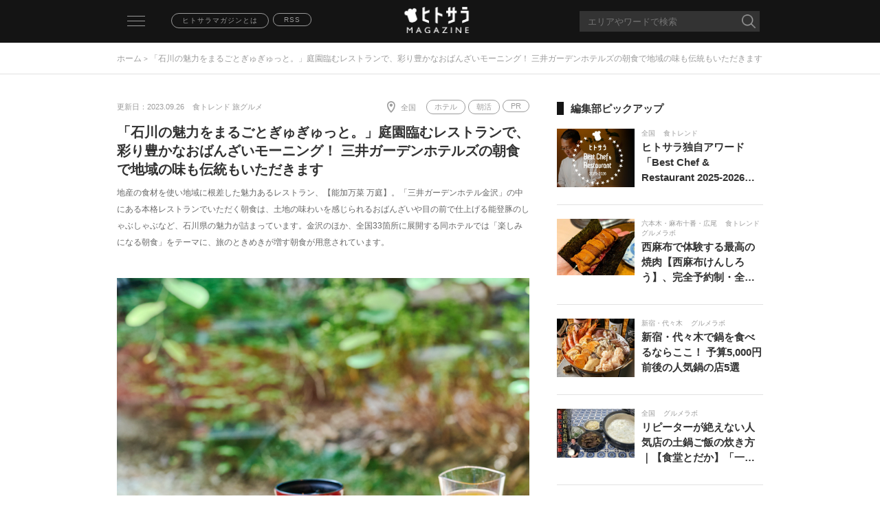

--- FILE ---
content_type: text/html; charset=utf-8
request_url: https://magazine.hitosara.com/article/1588/
body_size: 15365
content:
<!DOCTYPE html>
<html xmlns="http://www.w3.org/1999/xhtml" xml:lang="ja" lang="ja" xmlns:og="http://ogp.me/ns#" xmlns:mixi="http://mixi-platform.com/ns#" xmlns:fb="http://www.facebook.com/2008/fbml">
<head>
<meta name="viewport" content="width=device-width, user-scalable=no, initial-scale=1, maximum-scale=1">
<meta http-equiv="content-language" content="ja">
<meta http-equiv="Content-Type" content="text/html; charset=utf-8">
<meta http-equiv="Content-Style-Type" content="text/css">
<meta http-equiv="Content-Script-Type" content="text/javascript">

<!-- Google Tag Manager -->
<script>
(function(w,d,s,l,i){w[l]=w[l]||[];w[l].push({'gtm.start': new Date().getTime(),event:'gtm.js'});var f=d.getElementsByTagName(s)[0], j=d.createElement(s),dl=l!='dataLayer'?'&l='+l:'';j.async=true;j.src= 'https://www.googletagmanager.com/gtm.js?id='+i+dl;f.parentNode.insertBefore(j,f); })(window,document,'script','dataLayer','GTM-TC28D52');
</script>
<!-- End Google Tag Manager -->

<!-- OG META -->
<meta property="og:title" content="「石川の魅力をまるごとぎゅぎゅっと。」庭園臨むレストランで、彩り豊かなおばんざいモーニング！ 三井ガーデンホテルズの朝食で地域の味も伝統もいただきます　│　ヒトサラマガジン">
<meta property="og:type" content="article">
<meta property="og:url" content="https://magazine.hitosara.com/article/1588/">
<meta property="og:image" content="https://magazine.hitosara.com/image/1588/MM_1588.jpg">
<meta property="og:site_name" content="ヒトサラマガジン">
<meta property="og:description" content="地産の食材を使い地域に根差した魅力あるレストラン、【能加万菜 万庭】。「三井ガーデンホテル金沢」の中にある本格レストランでいただく朝食は、土地の味わいを感じられるおばんざいや目の前で仕上げる能登豚のしゃぶしゃぶなど、石川県の魅力が詰まっています。金沢のほか、全国33箇所に展開する同ホテルでは「楽しみになる朝食」をテーマに、旅のときめきが増す朝食が用意されています。">
<!-- FB META -->
<meta property="fb:admins" content="100002116312383">
<!-- TW META -->
<meta name="twitter:card" content="summary_large_image">
<meta name="twitter:site" content="@hitosara_mag">

<title>「石川の魅力をまるごとぎゅぎゅっと。」庭園臨むレストランで、彩り豊かなおばんざいモーニング！ 三井ガーデンホテルズの朝食で地域の味も伝統もいただきます　│　ヒトサラマガジン</title>
<meta name="description" content="地産の食材を使い地域に根差した魅力あるレストラン、【能加万菜 万庭】。「三井ガーデンホテル金沢」の中にある本格レストランでいただく朝食は、土地の味わいを感じられるおばんざいや目の前で仕上げる能登豚のしゃぶしゃぶなど、石川県の魅力が詰まっています。金沢のほか、全国33箇所に展開する同ホテルでは「楽しみになる朝食」をテーマに、旅のときめきが増す朝食が用意されています。">
<meta name="keywords" content="三井,ガーデンホテル,楽しみになる朝食,金沢,福岡中州,福岡祇園,名古屋プレミア">
<meta name="format-detection" content="telephone=no,address=no,email=no">
<link rel="alternate" type="application/rss+xml" href="https://magazine.hitosara.com/rss/rss.xml" title="ヒトサラマガジン RSS フィード">
<link rel="canonical" href="https://magazine.hitosara.com/article/1588/">
<link rel="apple-touch-icon" href="https://hitosara.com/gg/static/img/fb/magazine_favicon.png">
<link rel="stylesheet" type="text/css" href="/css/base.css">
<link rel="stylesheet" type="text/css" href="/css/import.css">
<link rel="stylesheet" type="text/css" href="/css/calendar/calendar.css">
<link rel="stylesheet" type="text/css" href="/css/calendar/reserveCalendar.css">
<script src="/js/import.js"></script>
<script src="/js/common.js"></script>
<script>
  (function(i,s,o,g,r,a,m){i['GoogleAnalyticsObject']=r;i[r]=i[r]||function(){
  (i[r].q=i[r].q||[]).push(arguments)},i[r].l=1*new Date();a=s.createElement(o),
  m=s.getElementsByTagName(o)[0];a.async=1;a.src=g;m.parentNode.insertBefore(a,m)
  })(window,document,'script','https://www.google-analytics.com/analytics.js','ga');

  ga('create', 'UA-78736625-1', 'auto');
  ga('send', 'pageview');

</script>

<!-- WEBPUSH -->
<script src="https://cdn.qgraph.io/dist/aiqua-wp.js"></script>
<script>AIQUA.init({appId:'aea8ae6d2726fa62bd52',timeout:5000});</script>
<script type="text/javascript">!function(q,g,r,a,p,h,js){if(q.qg)return;js=q.qg=function(){js.callmethod ? js.callmethod.call(js,arguments) : js.queue.push(arguments);};js.queue=[];p=g.createElement(r);p.async=!0;p.src=a;h=g.getElementsByTagName(r)[0];h.parentNode.insertBefore(p,h);}(window,document,'script','//cdn.qgr.ph/qgraph.aea8ae6d2726fa62bd52.js');</script>
<!-- /WEBPUSH -->

<!-- Begin Mieruca Embed Code -->
<script type="text/javascript" id="mierucajs">
  window.__fid = window.__fid || [];__fid.push([224403513]);
  (function() {
  function mieruca(){if(typeof window.__fjsld != "undefined") return; window.__fjsld = 1; var fjs = document.createElement('script'); fjs.type = 'text/javascript'; fjs.async = true; fjs.id = "fjssync"; var timestamp = new Date;fjs.src = ('https:' == document.location.protocol ? 'https' : 'http') + '://hm.mieru-ca.com/service/js/mieruca-hm.js?v='+ timestamp.getTime(); var x = document.getElementsByTagName('script')[0]; x.parentNode.insertBefore(fjs, x); };
  setTimeout(mieruca, 500); document.readyState != "complete" ? (window.attachEvent ? window.attachEvent("onload", mieruca) : window.addEventListener("load", mieruca, false)) : mieruca();
  })();
</script>
<!-- End Mieruca Embed Code -->


<script src="https://assets.adobedtm.com/d06635068d69/62a49dcfccb8/launch-2236de3a8f01.min.js"></script>
</head>
<body id="top" class="drawer drawer--left">

<!-- Google Tag Manager (noscript) -->
<noscript><iframe src="https://www.googletagmanager.com/ns.html?id=GTM-TC28D52" height="0" width="0" style="display:none;visibility:hidden"></iframe></noscript>
<!-- End Google Tag Manager (noscript) -->

<div class="header simple">
	<div class="fix">
		<div class="hamburger_wrap">
	<header role="banner">
		<button type="button" class="drawer-toggle drawer-hamburger">
			<span class="sr-only">toggle navigation</span>
			<span class="drawer-hamburger-icon"></span>
		</button>
		<nav class="drawer-nav" role="navigation">
			<ul class="drawer-menu">
				<li><a class="drawer-brand" href="#">カテゴリ一覧</a></li>
				<li><a class="drawer-menu-item" href="/">新着</a></li>
				<li><a class="drawer-menu-item" href="/trend/">食トレンド</a></li>
				<li><a class="drawer-menu-item" href="/health/">健康美食</a></li>
				<li><a class="drawer-menu-item" href="/scene/">デート・会食</a></li>
				<li><a class="drawer-menu-item" href="/travel/">旅グルメ</a></li>
				<li><a class="drawer-menu-item" href="/labo/">グルメラボ</a></li>
				<li><a class="drawer-menu-item" href="/series/">連載</a></li>
				<div class="drawer-menu2">
					<li><a class="drawer-menu-item" href="/about/">ヒトサラマガジンとは</a></li> 
					<li><a class="drawer-menu-item" href="/rss/rss.xml">RSS</a></li>
					<li><a class="drawer-menu-item" href="https://hitosara.com"><img src="/img/bnr.png"></a></li>
				</div>
			</ul>
		</nav>
	</header>
</div>
		<a href="/about/" class="about">ヒトサラマガジンとは</a> 
		<a href="/rss/rss.xml" class="rss">RSS</a>
		<a href="/" class="logo"><img src="/img/logo.png"></a>
		<div class="freeword_outer">
			<form  name="form_freeword" class="search hidden" action="/search/" method="post">
				<div class="freeword_box">
					<input type="text" value="" name="word" value="" placeholder="エリアやワードで検索" maxlength="100" autocomplete="off">
					<div class="suggest_list">
						<p class="caption">エリア</p>
						<ul class="area_elements">
							<li><a href="/area/zenkoku/">全国</a></li>
							<li><a href="/area/tokyo/">東京都</a></li>
							<li><a href="/area/oversea/">海外</a></li>
						</ul>
						<p class="caption">タグ</p>
						<ul class="tag_elements">
							<li><a href="/tags/デート/">デート</a></li>
							<li><a href="/tags/まとめ/">まとめ</a></li>
							<li><a href="/tags/新店/">新店</a></li>
						</ul>
					</div>
					<input type="image" src="/img/icn_search.png" alt="検索">
				</div>
			</form>
			<div class="suggest_overlay"></div>
		</div>

	</div>
	<div class="bg_navi">
		<div class="navi">
			<a href="/">ホーム</a> > <span>「石川の魅力をまるごとぎゅぎゅっと。」庭園臨むレストランで、彩り豊かなおばんざいモーニング！ 三井ガーデンホテルズの朝食で地域の味も伝統もいただきます</span>		</div>
	</div>
</div><div class="contents">
	<div class="main">
		<div class="article">
			<div class="tag">
				<p class="date">更新日：2023.09.26<span>食トレンド 旅グルメ</span></p>
				<ul class="category">
					<li class="area"><a href="/area/zenkoku/">全国</a></li>
										<li><a href="/tags/ホテル/">ホテル</a></li>
										<li><a href="/tags/朝活/">朝活</a></li>
										<li><a href="/tags/PR/">PR</a></li>
									</ul>
			</div>
			<h1>「石川の魅力をまるごとぎゅぎゅっと。」庭園臨むレストランで、彩り豊かなおばんざいモーニング！ 三井ガーデンホテルズの朝食で地域の味も伝統もいただきます</h1>
			<p class="read">
				地産の食材を使い地域に根差した魅力あるレストラン、【能加万菜 万庭】。「三井ガーデンホテル金沢」の中にある本格レストランでいただく朝食は、土地の味わいを感じられるおばんざいや目の前で仕上げる能登豚のしゃぶしゃぶなど、石川県の魅力が詰まっています。金沢のほか、全国33箇所に展開する同ホテルでは「楽しみになる朝食」をテーマに、旅のときめきが増す朝食が用意されています。			</p> 
			<div class="share">
			</div>
		</div>
		<div class="detail">
			<p class="main_img">
								<img src="/image/1588/MM_1588.jpg" 
				alt="三井ガーデンホテル金沢">
							</p>
		</div>
		<div class="shop">
						<strong class="fs18  tc">
								【三井ガーデンホテルズの朝食の魅力】							</strong>
									<ul class="rec_link">
				<li class="arrow">
							<ol>
						<p>地産地消を大切に、その地で採れたものを最もおいしく味わう</p>
					</ol>
							<ol>
						<p>食材だけでなく空間づくりにもこだわり、土地をより深く感じる</p>
					</ol>
							<ol>
						<p>滞在を通して自分の内面や相手との時間に目を向ける豊かなひとときを</p>
					</ol>
						</li>
			</ul>
									<h3 class="fs16 ">
								石川の魅力を丸ごと味わえる、充実の朝食（金沢）							</h3>
									<ul class="recommend">
				<p class="main_img">
								<img src="/image/1588/MC_1588_111336_1.jpg" alt="ちょうどいいポーションでそれぞれ盛り付けられたおばんざいスタイルで。石川県のいろいろな味わいを少しずつ味わえる">
							</p>
							<p class="main_cook">ちょうどいいポーションでそれぞれ盛り付けられたおばんざいスタイルで。石川県のいろいろな味わいを少しずつ味わえる</p>
						</ul>
		
															<p class="intro">JR金沢駅から車で約8分。加賀、能登の食材、食文化、調味料、伝統工芸を発信する【能加万菜 万庭】が新たに提案する「おばんざい朝食ビュッフェ」は、日本海の恵みはもちろん、加賀野菜や能登牛など里山の恵みなど、朝食を通して石川県を丸ごと味わうことができます。</p>
					
											<ul class="recommend">
				<li class="left">
								<p class="img">
										<img src="/image/1588/MC_1588_111334_1.jpg" alt="起きたばかりの身体にも心にも沁みわたる、優しい味のおばんざい">
									</p>
											<p class="cook">起きたばかりの身体にも心にも沁みわたる、優しい味のおばんざい</p>
							</li>
				<li class="right">
								<p class="img">
										<img src="/image/1588/MC_1588_111334_2.jpg" alt="『能登豚のしゃぶしゃぶ』はゲストの目の前で仕上げられ、最もおいしいタイミングで提供される">
									</p>
											<p class="cook">『能登豚のしゃぶしゃぶ』はゲストの目の前で仕上げられ、最もおいしいタイミングで提供される</p>
							</li>
			</ul>

														<ul class="recommend">
				<li class="left">
								<p class="img">
										<img src="/image/1588/MC_1588_111342_1.jpg" alt="あっさりとした昆布だしをベースに巻き蒲鉾の赤巻き、源助だいこんなど地元の食材をたっぷりと使用した『金沢おでん』。ひと口サイズでいただけるのも嬉しい">
									</p>
											<p class="cook">あっさりとした昆布だしをベースに巻き蒲鉾の赤巻き、源助だいこんなど地元の食材をたっぷりと使用した『金沢おでん』。ひと口サイズでいただけるのも嬉しい</p>
							</li>
				<li class="right">
								<p class="img">
										<img src="/image/1588/MC_1588_111342_2.jpg" alt="『車麩の玉子とじ』はバームクーヘンのように巻いて焼いたお麩にだしが染みこんだ、モチモチ食感の車麩がジュワッと口のなかで広がります">
									</p>
											<p class="cook">『車麩の玉子とじ』はバームクーヘンのように巻いて焼いたお麩にだしが染みこんだ、モチモチ食感の車麩がジュワッと口のなかで広がります</p>
							</li>
			</ul>

																		<p class="intro">朝食にその名を冠するおばんざいは、加賀野菜の金時草（きんじそう）を使った酢の物や、なすのオランダ煮、卯の花など、その種類は毎日6種類以上！　数々の料理は目からもおいしく、たとえば加賀野菜を使ったサラダも、彩り美しく盛り付けられていてつい手に取ってしまう楽しさが。また、九谷焼の器などの伝統工芸品で作られた食器にも旅気分が高まります。破損した食器は「金継ぎ」によって修復し再利用するなど、SDG'sへ配慮したサステナブルな取り組みも。</p>
					
											<ul class="recommend">
				<li class="left">
								<p class="img">
										<img src="/image/1588/MC_1588_113181_1.jpg" alt="">
									</p>
										</li>
				<li class="right">
								<p class="img">
										<img src="/image/1588/MC_1588_113181_2.jpg" alt="">
									</p>
										</li>
			</ul>

																		<p class="intro">金沢の武家屋敷「野村家」の構成をそのままに「現代の縁側」を表現した中庭には、季節を感じさせるモミジを中心とした植栽が彩りを添え、足元には石川県で採れる「戸室石」の景石を配した、落ち着きある風景が広がります。そこと繋がる一体感のある優雅な空間は、朝食時間をワンランク上の体験へと引き上げてくれます。石川県ならではのファニチャーに囲まれながら、ゲストが朝の時間をゆったりくつろげるよう濃やかな心遣いも感じられます。</p>
					
									<div class="movie">
				<a class="vivid_btn" href="https://www.gardenhotels.co.jp/kanazawa/" target="_blank" onclick="s_objectID='A1588:bulink:https://www.gardenhotels.co.jp/kanazawa/'; vars=s_gi('usenpitahitosaramagazine'); s.linkTrackVars='';s.linkTrackEvents='event3'; s.events='event3';s.tl(this,'o','A1588:bulink:https://www.gardenhotels.co.jp/kanazawa/');">
					≫三井ガーデンホテル金沢				</a>
			</div>
							<h3 class="fs16 ">
								九州・福岡の名物が目白押し！ 季節感を大切に受け継いできた日本の朝食（福岡祇園）							</h3>
									<ul class="recommend">
				<p class="main_img">
								<img src="/image/1588/MC_1588_111331_1.jpg" alt="福岡県産の素材や、そこで育まれてきた味わい。四季を感じられる福岡の朝食が堪能できる">
							</p>
							<p class="main_cook">福岡県産の素材や、そこで育まれてきた味わい。四季を感じられる福岡の朝食が堪能できる</p>
						</ul>
		
															<p class="intro">JR博多駅からも徒歩圏内の立地にある【うお田】。福岡の人気水炊き店【とり田】をプロデュースするstudio092が手掛ける実力派のレストラン。</p>
					
											<ul class="recommend">
				<p class="main_img">
								<img src="/image/1588/MC_1588_113183_1.jpg" alt="毎日漁港直送で仕入れる、玄界灘近郊でとれた新鮮な魚のお刺身はなんと食べ放題！　ごま醤油やとろろをかけた福岡の郷土料理「のっけ丼」スタイルもオススメ">
							</p>
							<p class="main_cook">毎日漁港直送で仕入れる、玄界灘近郊でとれた新鮮な魚のお刺身はなんと食べ放題！　ごま醤油やとろろをかけた福岡の郷土料理「のっけ丼」スタイルもオススメ</p>
						</ul>
		
											<ul class="recommend">
				<li class="left">
								<p class="img">
										<img src="/image/1588/MC_1588_113182_1.jpg" alt="色が濃く、味もしっかりしていて甘みがある糸島野菜をとれたてで直送。朝からたっぷりとサラダでいただけるのだから嬉しい">
									</p>
											<p class="cook">色が濃く、味もしっかりしていて甘みがある糸島野菜をとれたてで直送。朝からたっぷりとサラダでいただけるのだから嬉しい</p>
							</li>
				<li class="right">
								<p class="img">
										<img src="/image/1588/MC_1588_113182_2.jpg" alt="良質なお茶の生産に取り組む「八女星野製茶園」の茶葉を使用。アミノ酸を多く含んだ甘みの強い味わいが楽しめる">
									</p>
											<p class="cook">良質なお茶の生産に取り組む「八女星野製茶園」の茶葉を使用。アミノ酸を多く含んだ甘みの強い味わいが楽しめる</p>
							</li>
			</ul>

																		<p class="intro">美食の街として名高い福岡。その山海の幸を朝からたっぷり堪能できる朝食は、豊かな大地で育った糸島野菜や日本を代表する玉露の産地である八女のお茶をはじめ、コクがあり濃厚な味わいの「若宮の地黄卵」を使用した『茶碗蒸し』や郷土料理の『がめ煮』、九州ならではの麦味噌を使用した『味噌汁』など、地元福岡の素材を使った料理が勢揃い。</p>
					
									<div class="movie">
				<a class="vivid_btn" href="https://www.gardenhotels.co.jp/fukuoka-gion/" target="_blank" onclick="s_objectID='A1588:bulink:https://www.gardenhotels.co.jp/fukuoka-gion/'; vars=s_gi('usenpitahitosaramagazine'); s.linkTrackVars='';s.linkTrackEvents='event3'; s.events='event3';s.tl(this,'o','A1588:bulink:https://www.gardenhotels.co.jp/fukuoka-gion/');">
					≫三井ガーデンホテル福岡祇園				</a>
			</div>
							<h3 class="fs16 ">
								博多の魅力あふれる食を五感で楽しむ、朝のひととき（福岡中州）							</h3>
									<ul class="recommend">
				<p class="main_img">
								<img src="/image/1588/MC_1588_111346_1.jpg" alt="九州・玄海の厳選されたネタと、羽釜で炊いた糸島米に鹿児島の黒酢、熊本の赤酒をあわせたシャリを使った『握り寿司』を目の前で">
							</p>
							<p class="main_cook">九州・玄海の厳選されたネタと、羽釜で炊いた糸島米に鹿児島の黒酢、熊本の赤酒をあわせたシャリを使った『握り寿司』を目の前で</p>
						</ul>
		
															<p class="intro">地下鉄空港線「中洲川端」駅より徒歩約2分と、博多の中心地にある【小野の離れ 博多本店】。あの炉端焼きの名店が出店していまう。こちらでは九州・玄海の旬の魚介を毎朝長浜市場で仕入れ、多彩な調理法で一番おいしく仕上げて提供しています。</p>
					
											<ul class="recommend">
				<p class="main_img">
								<img src="/image/1588/MC_1588_111352_1.jpg" alt="山笠をイメージした空間で、博多の美味をまるごと堪能">
							</p>
							<p class="main_cook">山笠をイメージした空間で、博多の美味をまるごと堪能</p>
						</ul>
		
											<ul class="recommend">
				<li class="left">
								<p class="img">
										<img src="/image/1588/MC_1588_111348_1.jpg" alt="脂ののったとろさばと、博多名物・辛子明太子のコンビネーションでご飯も進む『博多明太とろさば塩焼き』">
									</p>
											<p class="cook">脂ののったとろさばと、博多名物・辛子明太子のコンビネーションでご飯も進む『博多明太とろさば塩焼き』</p>
							</li>
				<li class="right">
								<p class="img">
										<img src="/image/1588/MC_1588_111348_2.jpg" alt="朝食の最後は『デザート盛り合わせ』で締めくくり。九州マチェドニア、糸島またいちの塩キャラメルシフォン、八女産玉露のジュレなど、九州各地の素材をモチーフに手づくりしています">
									</p>
											<p class="cook">朝食の最後は『デザート盛り合わせ』で締めくくり。九州マチェドニア、糸島またいちの塩キャラメルシフォン、八女産玉露のジュレなど、九州各地の素材をモチーフに手づくりしています</p>
							</li>
			</ul>

																		<p class="intro">寿司はもちろん、新鮮な魚の切り身を胡麻だれであえる福岡の郷土料理『胡麻魚』も毎日登場！　そして同店で絶対に味わうべきはお米。大自然のなか育まれた「糸島米」を羽釜でふっくらと炊き上げており、合わせてご飯のお供や名物の『水炊き汁』も用意されています。他にも博多の朝ごはんに欠かせない海藻を使用した伝統食『博多おきゅうと』など、福岡の海をまるっと堪能。福岡祇園とは同じ福岡県にありながら、これだけ異なるバラエティに富んだ博多料理が楽しめることは、その土地を深く掘り下げている証かもしれません。</p>
					
									<div class="movie">
				<a class="vivid_btn" href="https://www.gardenhotels.co.jp/fukuoka-nakasu/" target="_blank" onclick="s_objectID='A1588:bulink:https://www.gardenhotels.co.jp/fukuoka-nakasu/'; vars=s_gi('usenpitahitosaramagazine'); s.linkTrackVars='';s.linkTrackEvents='event3'; s.events='event3';s.tl(this,'o','A1588:bulink:https://www.gardenhotels.co.jp/fukuoka-nakasu/');">
					≫三井ガーデンホテル福岡中州				</a>
			</div>
							<h3 class="fs16 ">
								心まで満たされる、天空の優雅な朝食（横浜みなとみらいプレミア）							</h3>
									<ul class="recommend">
				<p class="main_img">
								<img src="/image/1588/MC_1588_113189_1.jpg" alt="朝のからだを満たす洋食のラインアップは、定番のハムやソーセージ、玉子料理から子どもにも人気のハンバーグやフライドポテトまで、家族で楽しめる内容">
							</p>
							<p class="main_cook">朝のからだを満たす洋食のラインアップは、定番のハムやソーセージ、玉子料理から子どもにも人気のハンバーグやフライドポテトまで、家族で楽しめる内容</p>
						</ul>
		
															<p class="intro">みなとみらい駅から徒歩約5分、「ここは世界を旅するリストランテ」がコンセプトのモダンイタリアンダイニング【RISTORANTE E'VOLTA -Unico Polo-】は、地産地消を基本に、旬の食材と世界の調味料、スパイス、技術、エスプリが融合する、洗練された料理を提供しています。</p>
					
											<ul class="recommend">
				<li class="left">
								<p class="img">
										<img src="/image/1588/MC_1588_111354_1.jpg" alt="名物の『エボルタブリュレ フレンチトースト』は、仕上げに芳醇なダークラムの香りをまとわせたカスタードクリームをのせ、フランス産カソナード（きび砂糖）で表面を香ばしく焼き上げる">
									</p>
											<p class="cook">名物の『エボルタブリュレ フレンチトースト』は、仕上げに芳醇なダークラムの香りをまとわせたカスタードクリームをのせ、フランス産カソナード（きび砂糖）で表面を香ばしく焼き上げる</p>
							</li>
				<li class="right">
								<p class="img">
										<img src="/image/1588/MC_1588_111354_2.jpg" alt="『神奈川“秦野野菜”のミックスサラダ』。秦野野菜とは秦野名水とLEDの光で水耕栽培した無農薬野菜で、味が濃く、葉が柔らかいのが特長">
									</p>
											<p class="cook">『神奈川“秦野野菜”のミックスサラダ』。秦野野菜とは秦野名水とLEDの光で水耕栽培した無農薬野菜で、味が濃く、葉が柔らかいのが特長</p>
							</li>
			</ul>

																		<p class="intro">まずご紹介したいのは、ゲストの目の前で焼き上げる、至福の『エボルタブリュレ フレンチトースト』。このフレンチトーストのために開発した、ミルクとバターたっぷりのブリオッシュに濃厚クリームと高級卵「茜美人」の特製アパレイユをたっぷりしみこませた贅沢な一品です。その他、神奈川県産素材をふんだんに使用した料理を月替わりで提供。</p>
					
									<div class="movie">
				<a class="vivid_btn" href="https://www.gardenhotels.co.jp/yokohama-minatomirai-premier/" target="_blank" onclick="s_objectID='A1588:bulink:https://www.gardenhotels.co.jp/yokohama-minatomirai-premier/'; vars=s_gi('usenpitahitosaramagazine'); s.linkTrackVars='';s.linkTrackEvents='event3'; s.events='event3';s.tl(this,'o','A1588:bulink:https://www.gardenhotels.co.jp/yokohama-minatomirai-premier/');">
					≫三井ガーデンホテル横浜みなとみらいプレミア				</a>
			</div>
							<h2 class="fs18 ">
								より豊かさと潤いを感じられるホテルへリブランドした三井ガーデンホテルズ							</h2>
									<ul class="recommend">
				<p class="main_img">
								<img src="/image/1588/MC_1588_111326_1.jpg" alt="三井ガーデンホテル">
							</p>
							<p class="main_cook">都心とは思えない、緑の広がるくつろぎを感じられる三井ガーデンホテル神宮外苑の杜プレミア</p>
						</ul>
		
															<p class="intro">三井ガーデンホテルズは、「Stay in the Garden」をコンセプトに、「その地域らしさを感じながら、自分の内面と向き合ったり、大切な人との時間に目を向けたりできる豊かで潤いのある滞在を提供したい」との想いを込めてリブランディング。<br />
<br />
神宮外苑の緑を全身で味わえる「神宮外苑の杜プレミア」をはじめ、ビジネスユースに限らず、レジャーやリフレッシュ、長期滞在など、滞在そのものを楽しめるようなホテルステイを全国33の施設で提供しています。<br />
<br />
地産食材と郷土の味を活かしたホテルレストランは、グルメファンも納得の本格派揃い。愛知県を代表する大葉をはじめとしたお好みの薬味とだしで楽しむこだわりの鰻まぶしを提供する「名古屋プレミア」。のれんをくぐると、朝の光が格子から差し込む京都らしい風情で、ひと品ごとに工夫を凝らした料理が並ぶ僧伽小野の八寸を楽しめる「京都新町 別邸」など。身も心も満たされるお気に入りのレストランがきっと見つかるはずです。</p>
					
									<div class="movie">
				<a class="vivid_btn" href="https://www.gardenhotels.co.jp/" target="_blank" onclick="s_objectID='A1588:bulink:https://www.gardenhotels.co.jp/'; vars=s_gi('usenpitahitosaramagazine'); s.linkTrackVars='';s.linkTrackEvents='event3'; s.events='event3';s.tl(this,'o','A1588:bulink:https://www.gardenhotels.co.jp/');">
					≫ホテル公式HP				</a>
			</div>
							<div class="movie">
				<a class="vivid_btn" href="" target="_blank" onclick="s_objectID='A1588:bulink:'; vars=s_gi('usenpitahitosaramagazine'); s.linkTrackVars='';s.linkTrackEvents='event3'; s.events='event3';s.tl(this,'o','A1588:bulink:');">
					≫楽しみになる朝食一覧				</a>
			</div>
									<ul class="recommend">
				<p class="main_img">
								<img src="/image/1588/MC_1588_111340_1.jpg" alt="">
							</p>
						</ul>
		
															<p class="intro">いつもよりリラックスでき、身体も心も喜ぶような食体験は、ホテルステイをより豊かにしてくれるのではないでしょうか？　1日の始まりを告げる朝食は、その日の自分の背中を押してくれる。旅の終わりに「ここへ来てよかった」と思わせてくれるものになるでしょう。</p>
					
									<div class="movie">
				<a class="vivid_btn" href="https://magazine.hitosara.com/article/1910/" target="_blank" onclick="s_objectID='A1588:bulink:https://magazine.hitosara.com/article/1910/'; vars=s_gi('usenpitahitosaramagazine'); s.linkTrackVars='';s.linkTrackEvents='event3'; s.events='event3';s.tl(this,'o','A1588:bulink:https://magazine.hitosara.com/article/1910/');">
					≫フードエッセイスト 平野紗季子さんの、ホテルのおいしい過ごし方<br />
 「三井ガーデンホテル 神宮外苑の杜プレミア」				</a>
			</div>
	
		</div>
		<div class="edit">
				<p class="caption">この記事を作った人</p>
				<p class="editor">宿坊アカリ</p>
						</div>

		<div class="share">
			<div class="main_share">
				<p class="img">
									<img src="/image/1588/MM_1588.jpg"
					alt="三井ガーデンホテル金沢">
								</p>
				<div class="btn">
					<p>この記事が気に入ったらいいね！しよう</p>
					<div class="fb-like" data-href="https://facebook.com/hitosaracom" data-layout="button_count" data-action="like" data-show-faces="false" data-share="false"></div>
				</div>
			</div>
<div class="btn_share">
	<a href="https://www.facebook.com/sharer/sharer.php?u=https%3A%2F%2Fmagazine.hitosara.com%2Farticle%2F1588%2F" target="_blank" class="fb">
		<img src="/img/share_fb.png">
		<p>シェア</p>
	</a>
	<a href="https://x.com/share?url=https%3A%2F%2Fmagazine.hitosara.com%2Farticle%2F1588%2F&text=%E3%80%8C%E7%9F%B3%E5%B7%9D%E3%81%AE%E9%AD%85%E5%8A%9B%E3%82%92%E3%81%BE%E3%82%8B%E3%81%94%E3%81%A8%E3%81%8E%E3%82%85%E3%81%8E%E3%82%85%E3%81%A3%E3%81%A8%E3%80%82%E3%80%8D%E5%BA%AD%E5%9C%92%E8%87%A8%E3%82%80%E3%83%AC%E3%82%B9%E3%83%88%E3%83%A9%E3%83%B3%E3%81%A7%E3%80%81%E5%BD%A9%E3%82%8A%E8%B1%8A%E3%81%8B%E3%81%AA%E3%81%8A%E3%81%B0%E3%82%93%E3%81%96%E3%81%84%E3%83%A2%E3%83%BC%E3%83%8B%E3%83%B3%E3%82%B0%EF%BC%81+%E4%B8%89%E4%BA%95%E3%82%AC%E3%83%BC%E3%83%87%E3%83%B3%E3%83%9B%E3%83%86%E3%83%AB%E3%82%BA%E3%81%AE%E6%9C%9D%E9%A3%9F%E3%81%A7%E5%9C%B0%E5%9F%9F%E3%81%AE%E5%91%B3%E3%82%82%E4%BC%9D%E7%B5%B1%E3%82%82%E3%81%84%E3%81%9F%E3%81%A0%E3%81%8D%E3%81%BE%E3%81%99%7C%E3%83%92%E3%83%88%E3%82%B5%E3%83%A9%E3%83%9E%E3%82%AC%E3%82%B8%E3%83%B3" target="_blank" class="tw">
		<img src="/img/x_logo_black.png">
		<p>ポスト</p>
	</a>
	<a href="http://line.me/R/msg/text/?%E3%80%8C%E7%9F%B3%E5%B7%9D%E3%81%AE%E9%AD%85%E5%8A%9B%E3%82%92%E3%81%BE%E3%82%8B%E3%81%94%E3%81%A8%E3%81%8E%E3%82%85%E3%81%8E%E3%82%85%E3%81%A3%E3%81%A8%E3%80%82%E3%80%8D%E5%BA%AD%E5%9C%92%E8%87%A8%E3%82%80%E3%83%AC%E3%82%B9%E3%83%88%E3%83%A9%E3%83%B3%E3%81%A7%E3%80%81%E5%BD%A9%E3%82%8A%E8%B1%8A%E3%81%8B%E3%81%AA%E3%81%8A%E3%81%B0%E3%82%93%E3%81%96%E3%81%84%E3%83%A2%E3%83%BC%E3%83%8B%E3%83%B3%E3%82%B0%EF%BC%81%20%E4%B8%89%E4%BA%95%E3%82%AC%E3%83%BC%E3%83%87%E3%83%B3%E3%83%9B%E3%83%86%E3%83%AB%E3%82%BA%E3%81%AE%E6%9C%9D%E9%A3%9F%E3%81%A7%E5%9C%B0%E5%9F%9F%E3%81%AE%E5%91%B3%E3%82%82%E4%BC%9D%E7%B5%B1%E3%82%82%E3%81%84%E3%81%9F%E3%81%A0%E3%81%8D%E3%81%BE%E3%81%99%7C%E3%83%92%E3%83%88%E3%82%B5%E3%83%A9%E3%83%9E%E3%82%AC%E3%82%B8%E3%83%B3%20https%3A%2F%2Fmagazine.hitosara.com%2Farticle%2F1588%2F" target="_blank" class="li">
		<img src="/img/share_line.png">
		<p>送る</p>
	</a>
</div>
		</div>

		<div class="relation_keywords">
			<p class="caption">この記事に関連するエリア・タグ</p>
			<ul class="tag_list">
				<li class="area"><a href="/area/zenkoku/">全国</a></li>
				<li><a href="/tags/ホテル/">ホテル</a></li>
				<li><a href="/tags/朝活/">朝活</a></li>
				<li><a href="/tags/PR/">PR</a></li>
			</ul>
		</div>

		<ul class="relation">
			<h4>関連記事</h4>
				<li>
				<a href="/article/4846/">
					<ol class="img">
						<img src="/image/4846/MT_4846.jpg"
						alt="交詢ビル">
					</ol>
					<ol class="data">
						<p class="date">銀座・有楽町<span>食トレンド デート・会食 グルメラボ</span></p>
						<p class="title">銀座、大人の“上質”を嗜むひととき｜「交詢ビル DINING &amp; STORES」レストランの魅力</p>
							</ol>
				</a>
			</li>
				<li>
				<a href="/article/4851/">
					<ol class="img">
						<img src="/image/4851/MT_4851.jpg"
						alt="いちごアフタヌーンティー">
					</ol>
					<ol class="data">
						<p class="date">新木場<span>食トレンド</span></p>
						<p class="title">心躍るいちご尽くし。クリスマスだけの特別なアフタヌーンティーも登場｜東京ベイ潮見プリンスホテル</p>
							</ol>
				</a>
			</li>
				<li>
				<a href="/article/4833/">
					<ol class="img">
						<img src="/image/4833/MT_4833.jpg"
						alt="銀座の【GINZA ONO Gratia -Smoke Dining-】の薪火料理">
					</ol>
					<ol class="data">
						<p class="date">銀座<span>食トレンド</span></p>
						<p class="title">銀座の人気薪火ダイニング【GINZA ONO Gratia -Smoke Dining-】、「三井ガーデンホテル銀座築地」最上階で、炎と香りの美食を。</p>
							</ol>
				</a>
			</li>
				<li>
				<a href="/article/4816/">
					<ol class="img">
						<img src="/image/4816/MT_4816.jpg"
						alt="【日本橋ゆかり】野永喜三夫シェフがメニューを考案、奈良・吉野町の味覚を堪能できる「奈良吉野山」食のポップアップイベント">
					</ol>
					<ol class="data">
						<p class="date">奈良県<span>旅グルメ</span></p>
						<p class="title">［終了］【日本橋ゆかり】野永喜三夫シェフがメニューを考案、奈良・吉野町の味覚を堪能できる「奈良吉野山」食のポップアップイベント開催</p>
							</ol>
				</a>
			</li>
				<li>
				<a href="/article/4781/">
					<ol class="img">
						<img src="/image/4781/MT_4781.jpg"
						alt="日本料理　真営の料理">
					</ol>
					<ol class="data">
						<p class="date">石川県<span>旅グルメ</span></p>
						<p class="title">金沢を訪れたなら、素材にこだわった料理が味わえる店へ｜石川</p>
							</ol>
				</a>
			</li>
				<li>
				<a href="/article/4810/">
					<ol class="img">
						<img src="/image/4810/MT_4810.jpg"
						alt="ホテルインターコンチネンタル東京ベイ、アートコース">
					</ol>
					<ol class="data">
						<p class="date">浜松町・田町<span>食トレンド</span></p>
						<p class="title">【終了】あの絵画を味わう&#8265; 五感で楽しむアートコース～名画とオリーブオイルの饗宴～｜ホテル インターコンチネンタル 東京ベイ</p>
							</ol>
				</a>
			</li>
				<li>
				<a href="/article/4791/">
					<ol class="img">
						<img src="/image/4791/MT_4791.jpg"
						alt="ホテルインターコンチネンタル東京ベイ">
					</ol>
					<ol class="data">
						<p class="date">浜松町・田町<span>食トレンド</span></p>
						<p class="title">2025年クリスマスケーキを発表。「歌う雪だるま」のスペシャルケーキも｜ホテル インターコンチネンタル 東京ベイ</p>
							</ol>
				</a>
			</li>
				<li>
				<a href="/article/4744/">
					<ol class="img">
						<img src="/image/4744/MT_4744.jpg"
						alt="ロビーラウンジバンブー">
					</ol>
					<ol class="data">
						<p class="date">東京都<span>食トレンド</span></p>
						<p class="title">都会で過ごす至福の午後、心ときめくアフタヌーンティー体験｜東京</p>
							</ol>
				</a>
			</li>
				<li>
				<a href="/article/4653/">
					<ol class="img">
						<img src="/image/4653/MT_4653.jpg"
						alt="メトロポリタングリル">
					</ol>
					<ol class="data">
						<p class="date">渋谷<span>グルメラボ</span></p>
						<p class="title">渋谷・新宿エリアの駅近でランチを楽しめるモダンなホテルレストラン5選｜東京</p>
							</ol>
				</a>
			</li>
				<li>
				<a href="/article/1258/">
					<ol class="img">
						<img src="/image/1258/MT_1258.jpg"
						alt="プルミエメの朝食">
					</ol>
					<ol class="data">
						<p class="date">東京都<span>食トレンド</span></p>
						<p class="title">東京で絶品「朝ごはん」が食べられるお店１９選！ 朝活で健康的に一日をスタート</p>
							</ol>
				</a>
			</li>
			</ul>
		<ul class="new">
			<h4>新着記事</h4>
				<li>
				<a href="/article/4907/">
					<ol class="img">
						<img src="/image/4907/MT_4907.jpg"
						alt="Best Chef &amp; Restaurant 2025-2026">
								<p class="new_icon"><img src="/img/icn_new.png"></p>
							</ol>
					<ol class="data">
						<p class="date">2026.01.17<span>食トレンド</span></p>
						<p class="title">シェフが通う「行きつけの店」賞 発表｜チェーン店から町中華まで、“食のプロの普段使い”に注目</p>
							</ol>
				</a>
			</li>
				<li>
				<a href="/article/4870/">
					<ol class="img">
						<img src="/image/4870/MT_4870.jpg"
						alt="EbisuShishaClub">
								<p class="new_icon"><img src="/img/icn_new.png"></p>
							</ol>
					<ol class="data">
						<p class="date">2026.01.16<span>グルメラボ</span></p>
						<p class="title">東京で2軒目におすすめの深夜カフェ＆バー5選！ 新宿・恵比寿・吉祥寺など</p>
							</ol>
				</a>
			</li>
				<li>
				<a href="/article/4890/">
					<ol class="img">
						<img src="/image/4890/MT_4890.jpg"
						alt="Best Chef &amp; Restaurant 2025-2026">
								<p class="new_icon"><img src="/img/icn_new.png"></p>
							</ol>
					<ol class="data">
						<p class="date">2026.01.15<span>食トレンド</span></p>
						<p class="title">ヒトサラ独自アワード「Best Chef &amp; Restaurant 2025-2026」発表｜2025年に最も輝いた50店・54名のシェフ・レストランを表彰</p>
							</ol>
				</a>
			</li>
				<li>
				<a href="/article/4883/">
					<ol class="img">
						<img src="/image/4883/MT_4883.jpg"
						alt="しゃぶ邸ことぶき">
								<p class="new_icon"><img src="/img/icn_new.png"></p>
							</ol>
					<ol class="data">
						<p class="date">2026.01.14<span>グルメラボ</span></p>
						<p class="title">東京・池袋｜新年会に使える、料理と酒が主役の居酒屋5選</p>
							</ol>
				</a>
			</li>
				<li>
				<a href="/article/4882/">
					<ol class="img">
						<img src="/image/4882/MT_4882.jpg"
						alt="市ヶ谷・神楽坂で新年会におすすめしたい、大人が選ぶ本気の居酒屋5選">
							</ol>
					<ol class="data">
						<p class="date">2026.01.13<span>グルメラボ</span></p>
						<p class="title">市ヶ谷・神楽坂で新年会におすすめしたい、大人が選ぶ本気の居酒屋5選</p>
							</ol>
				</a>
			</li>
			</ul>
	</div>
	<div class="sub">
				<h3>編集部ピックアップ</h3>
		<ul class="pickup">
			<li>
				<a href="https://magazine.hitosara.com/article/4890/">
					<ol class="img">
						<img src="/image/4890/MT_4890.jpg" 
						alt="Best Chef &amp; Restaurant 2025-2026">
					</ol>
					<ol class="data">
						<p class="date">全国<span>食トレンド</span></p>
						<p class="title">ヒトサラ独自アワード「Best Chef &amp; Restaurant 2025-2026」発表｜2025年に最も輝いた50店・54名のシェフ・レストランを表彰</p>
					</ol>
				</a>
			</li>
			<li>
				<a href="https://magazine.hitosara.com/article/4885/">
					<ol class="img">
						<img src="/image/4885/MT_4885.jpg" 
						alt="西麻布けんしろう">
					</ol>
					<ol class="data">
						<p class="date">六本木・麻布十番・広尾<span>食トレンド グルメラボ</span></p>
						<p class="title">西麻布で体験する最高の焼肉【西麻布けんしろう】、完全予約制・全席個室で味わう和牛コースの魅力とは｜西麻布</p>
					</ol>
				</a>
			</li>
			<li>
				<a href="https://magazine.hitosara.com/article/4842/">
					<ol class="img">
						<img src="/image/4842/MT_4842.jpg" 
						alt="【丸安水産】　の痛風鍋">
					</ol>
					<ol class="data">
						<p class="date">新宿・代々木<span>グルメラボ</span></p>
						<p class="title">新宿・代々木で鍋を食べるならここ！ 予算5,000円前後の人気鍋の店5選</p>
					</ol>
				</a>
			</li>
			<li>
				<a href="https://magazine.hitosara.com/article/4868/">
					<ol class="img">
						<img src="/image/4868/MT_4868.jpg" 
						alt="失敗しない土鍋ご飯の炊き方">
					</ol>
					<ol class="data">
						<p class="date">全国<span>グルメラボ</span></p>
						<p class="title">リピーターが絶えない人気店の土鍋ご飯の炊き方｜【食堂とだか】「一流シェフのヒトサラレシピ」＃23</p>
					</ol>
				</a>
			</li>
			<li>
				<a href="https://magazine.hitosara.com/article/4833/">
					<ol class="img">
						<img src="/image/4833/MT_4833.jpg" 
						alt="銀座の【GINZA ONO Gratia -Smoke Dining-】の薪火料理">
					</ol>
					<ol class="data">
						<p class="date">銀座<span>食トレンド</span></p>
						<p class="title">銀座の人気薪火ダイニング【GINZA ONO Gratia -Smoke Dining-】、「三井ガーデンホテル銀座築地」最上階で、炎と香りの美食を。</p>
					</ol>
				</a>
			</li>
		</ul>
		<h3>週間ランキング（1/10～1/16）</h3>
		<ul class="pickup weekly_ranking">
			<li>
				<a href="https://magazine.hitosara.com/article/4820/">
					<ol class="img">
						<img src="/image/4820/MT_4820.jpg"
						alt="蛇の目寿し">
						<p class="no_01">1</p>
					</ol>
					<ol class="data">
						<p class="date">東金/九十九里<span>旅グルメ</span></p>
						<p class="title">九十九里浜ドライブ観光！ 立ち寄り必須の絶品グルメ5選｜千葉</p>
					</ol>
				</a>
			</li>
			<li>
				<a href="https://magazine.hitosara.com/article/1860/">
					<ol class="img">
						<img src="/image/1860/MT_1860.jpg"
						alt="ミシュランガイド東京 2026（三つ星レストラン、二つ星レストラン、一つ星レストラン）">
						<p class="no_02">2</p>
					</ol>
					<ol class="data">
						<p class="date">東京都<span>食トレンド</span></p>
						<p class="title">「ミシュランガイド東京 2026」発表 ｜ 日本料理【明寂】が新たな三つ星に。東京に18軒の新たな星付きレストランが誕生</p>
					</ol>
				</a>
			</li>
			<li>
				<a href="https://magazine.hitosara.com/article/1258/">
					<ol class="img">
						<img src="/image/1258/MT_1258.jpg"
						alt="プルミエメの朝食">
						<p class="no_03">3</p>
					</ol>
					<ol class="data">
						<p class="date">東京都<span>食トレンド</span></p>
						<p class="title">東京で絶品「朝ごはん」が食べられるお店１９選！ 朝活で健康的に一日をスタート</p>
					</ol>
				</a>
			</li>
			<li>
				<a href="https://magazine.hitosara.com/article/4883/">
					<ol class="img">
						<img src="/image/4883/MT_4883.jpg"
						alt="しゃぶ邸ことぶき">
						<p class="no_outer">4</p>
					</ol>
					<ol class="data">
						<p class="date">池袋<span>グルメラボ</span></p>
						<p class="title">東京・池袋｜新年会に使える、料理と酒が主役の居酒屋5選</p>
					</ol>
				</a>
			</li>
			<li>
				<a href="https://magazine.hitosara.com/article/3262/">
					<ol class="img">
						<img src="/image/3262/MT_3262.jpg"
						alt="ミシュランガイドの星が最も多い街「東京」は、世界トップの美食都市　その強さの理由とは">
						<p class="no_outer">5</p>
					</ol>
					<ol class="data">
						<p class="date">海外<span>グルメラボ</span></p>
						<p class="title">ミシュランガイドの星が最も多い街「東京」は、世界トップの美食都市　その強さの理由とは</p>
					</ol>
				</a>
			</li>
			<li>
				<a href="https://magazine.hitosara.com/article/3661/">
					<ol class="img">
						<img src="/image/3661/MT_3661.jpg"
						alt="東京の1万円以下の鮨、寿司、ウニ">
						<p class="no_outer">6</p>
					</ol>
					<ol class="data">
						<p class="date">東京都<span>食トレンド</span></p>
						<p class="title">１万円前後で満足度高すぎ！な鮨が味わえる、東京の鮨屋</p>
					</ol>
				</a>
			</li>
			<li>
				<a href="https://magazine.hitosara.com/article/4836/">
					<ol class="img">
						<img src="/image/4836/MT_4836.jpg"
						alt="新富町【新富　きた福】">
						<p class="no_outer">7</p>
					</ol>
					<ol class="data">
						<p class="date">東京都<span>デート・会食</span></p>
						<p class="title">東京で蟹を食べるならここ！ 冬に行きたい蟹料理の名店まとめ</p>
					</ol>
				</a>
			</li>
			<li>
				<a href="https://magazine.hitosara.com/article/4876/">
					<ol class="img">
						<img src="/image/4876/MT_4876.jpg"
						alt="博多の居酒屋料理">
						<p class="no_outer">8</p>
					</ol>
					<ol class="data">
						<p class="date">博多<span>グルメラボ</span></p>
						<p class="title">2026新年会｜博多で人気の居酒屋5選！個室や飲み放題、大人が選ぶ外さない名店</p>
					</ol>
				</a>
			</li>
			<li>
				<a href="https://magazine.hitosara.com/article/4825/">
					<ol class="img">
						<img src="/image/4825/MT_4825.jpg"
						alt="kaiwaii Akasaka">
						<p class="no_outer">9</p>
					</ol>
					<ol class="data">
						<p class="date">赤坂<span>食トレンド</span></p>
						<p class="title">赤坂の新たな社交場「kaiwaii akasaka（界隈赤坂）」誕生。13店舗が集う多彩なフードホールがオープン</p>
					</ol>
				</a>
			</li>
			<li>
				<a href="https://magazine.hitosara.com/article/4867/">
					<ol class="img">
						<img src="/image/4867/MT_4867.jpg"
						alt="BarBiesGrill">
						<p class="no_outer">10</p>
					</ol>
					<ol class="data">
						<p class="date">東京都<span>デート・会食</span></p>
						<p class="title">2026新年｜東京の絶品肉料理5選！黒毛和牛から熟成肉まで、ご褒美ディナーの名店</p>
					</ol>
				</a>
			</li>
		</ul>
		<h3>エリアから探す</h3>
		<ul class="area_table">
			<li><a href="/area/zenkoku/">全国</a></li>
			<li><a href="/area/oversea/">海外</a></li>
			<li><a href="/area/tokyo/">東京都</a></li>
			<li><a href="/area/osaka/">大阪府</a></li>
			<li><a href="/area/kyoto/">京都府</a></li>
			<li><a href="/area/aichi/">愛知県</a></li>
		</ul>		<div class="facebook">
			<div class="fb-page" data-href="https://www.facebook.com/hitosaracom" data-small-header="false" data-adapt-container-width="true" data-hide-cover="false" data-show-facepile="true">
				<div class="fb-xfbml-parse-ignore">
					<blockquote cite="https://www.facebook.com/hitosaracom">
						<a href="https://www.facebook.com/hitosaracom">ヒトサラ</a>
					</blockquote>
				</div>
			</div>
		</div>
		<ul class="app">
			<p class="img">
				<img src="/img/appimg.png">
			</p>
			<div class="app_box">
				<li class="app_info">
					<ol class="img">
						<img src="/img/icn_app.png">
					</ol>
					<ol class="data">
						<p class="app_name">
							シェフがオススメするお店や<br>
							シーンに合わせたお店が探せる
						</p>
						<p class="app_detail">ヒトサラがグルメシーンの"いま"をお届け</p>
					</ol>
				</li>
				<li class="app_btn">
					<ol>
						<a href="https://hitosara.com/app_update/ios/" onclick="s_objectID='hmag_APP_store'; vars=s_gi('usenpitahitosaramagazine'); s.linkTrackVars='';s.linkTrackEvents=''; s.events='';s.tl(this,'o','hmag_APP_store');" target="blank">
							<img src="/img/appbtn01.png">
						</a>
						<a href="https://hitosara.com/app_update/android/" onclick="s_objectID='hmag_APP_play'; vars=s_gi('usenpitahitosaramagazine'); s.linkTrackVars='';s.linkTrackEvents=''; s.events='';s.tl(this,'o','hmag_APP_play');" target="blank">
							<img src="/img/appbtn02.png">
						</a>
					</ol>
				</li>
			</div>
		</ul>	</div>
</div>


<p class="pagetop">▲</p>


<div class="footer">
	<div class="media">
		<p class="about">ヒトサラマガジンについて</p>
		<ul class="list">
			<div class="sns">
				<a href="https://www.facebook.com/hitosaracom/" target="_blank" class="fb"><img src="/img/icn_facebook.png"></a>
				<a href="https://x.com/hitosaracom" target="_blank" class="tw"><img src="/img/x_logo_white.png"></a>
				<a href="http://hitosara.com/info/privacy.html" target="_blank" rel="noopener noreferrer" class="privacy"><img src="/img/privacy.png"></a>
			</div>
			<li>
				<ol><a href="/">トップページ</a></a></ol>
				<ol><a href="/series/">連載一覧</a></ol>
			</li>
			<li>
				<ol><a href="http://hitosara.com/info/contact/">お問い合わせ</a></ol>
				<ol><a href="https://usen.com">運営会社</a></ol>
				<ol class="pc"><a href="https://usen.media/rules/hitosara/">利用規約</a></ol>
				<ol class="sp"><a href="https://usen.media/rules/hitosara/">利用規約</a></ol>
				<ol><a href="https://usen.com/legal/privacy2.html">プライバシーポリシー</a></ol>
				<ol><a href="https://hitosara.com/info/privacy.html">プライバシーステートメント</a></ol>
			</li>
		</ul>
		<p class="copy_right">Copyright (c) USEN CORPORATION All Rights Reserved.</p>
	</div>
</div>

<!-- facebook -->
<div id="fb-root"></div>
<script>(function(d, s, id) {
	var js, fjs = d.getElementsByTagName(s)[0];
	if (d.getElementById(id)) return;
	js = d.createElement(s); js.id = id;
	js.src = "//connect.facebook.net/ja_JP/sdk.js#xfbml=1&version=v2.5";
	fjs.parentNode.insertBefore(js, fjs);
}(document, 'script', 'facebook-jssdk'));</script>

<!-- google analytics -->
<script>
	(function(i,s,o,g,r,a,m){i['GoogleAnalyticsObject']=r;i[r]=i[r]||function(){
	(i[r].q=i[r].q||[]).push(arguments)},i[r].l=1*new Date();a=s.createElement(o),
	m=s.getElementsByTagName(o)[0];a.async=1;a.src=g;m.parentNode.insertBefore(a,m)
	})(window,document,'script','https://www.google-analytics.com/analytics.js','ga');
	
	ga('create', 'UA-76084952-2', 'auto');
	ga('send', 'pageview');
</script>
<!-- SiteCatalyst code version: H.27.5.
Copyright 1996-2015 Adobe, Inc. All Rights Reserved
More info available at http://www.omniture.com -->
<script type="text/javascript">_satellite.pageBottom();</script>
<script language="JavaScript" type="text/javascript"><!--
/* You may give each page an identifying name, server, and channel on
the next lines. */
s.pageName="記事,A1588,「石川の魅力をまるごとぎゅぎゅっと。」庭園臨むレストランで、彩り豊かなおばんざいモーニング！ 三井ガーデンホテルズの朝食で地域の味も伝統もいただきます"
s.channel="記事"
s.pageType=""
s.prop1="https://magazine.hitosara.com/article/1588/"
s.prop2="article"
s.prop3="記事"
s.prop4="「石川の魅力をまるごとぎゅぎゅっと。」庭園臨むレストランで、彩り豊かなおばんざいモーニング！ 三井ガーデンホテルズの朝食で地域の味も伝統もいただきます"
s.prop5="全国"
s.prop6="記事,全国"
s.prop7=""
s.prop8=""
s.prop9="記事,食トレンド,旅グルメ"
s.prop10=""
s.prop11=""
s.prop12="ホテル,朝活,PR"
s.prop25=""
s.prop26=""
s.prop28="PC"
s.prop31=""
s.prop40=""
s.prop41=""
s.prop43=""
/* E-commerce Variables */
s.eVar1="https://magazine.hitosara.com/article/1588/"
s.eVar4=""
/************* DO NOT ALTER ANYTHING BELOW THIS LINE ! **************/
var s_code=s.t();if(s_code)document.write(s_code)//--></script>
<script language="JavaScript" type="text/javascript"><!--
if(navigator.appVersion.indexOf('MSIE')>=0)document.write(unescape('%3C')+'\!-'+'-')
//--></script><noscript><img src="http://usenpita.122.2o7.net/b/ss/usenpitahitosaramagazine/1/H.27.5--NS/0"
height="1" width="1" border="0" alt="" /></noscript><!--/DO NOT REMOVE/-->
<!-- End SiteCatalyst code version: H.27.5. -->


<script type="application/ld+json">
{"@context":"http://schema.org","@type":"Article","mainEntityOfPage":
{"@type":"WebPage","@id":"https://magazine.hitosara.com/article/1588/"},
"headline":"「石川の魅力をまるごとぎゅぎゅっと。」庭園臨むレストランで、彩り豊かなおばんざいモーニング！ 三井ガーデンホテルズの朝食で地域の味も伝統もいただきます",
"image":{"@type":"ImageObject","url":"https://magazine.hitosara.com/image/1588/MM_1588.jpg","width":750,"height":730},
"datePublished":"2023-09-26",
"dateModified":"2023-09-26",
"articleSection":"ホテル,朝活,PR",
"author":{"@type":"Person","name":"宿坊アカリ"},
"publisher":{"@type":"Organization","name":"ヒトサラマガジン",
"logo":{"@type":"ImageObject","url":"https://magazine.hitosara.com/img/logo.png"}},
"description":"地産の食材を使い地域に根差した魅力あるレストラン、【能加万菜 万庭】。「三井ガーデンホテル金沢」の中にある本格レストランでいただく朝食は、土地の味わいを感じられるおばんざいや目の前で仕上げる能登豚のしゃぶしゃぶなど、石川県の魅力が詰まっています。金沢のほか、全国33箇所に展開する同ホテルでは「楽しみになる朝食」をテーマに、旅のときめきが増す朝食が用意されています。"}
</script>
<script type="application/ld+json">{
"@context":"http://schema.org",
"@type":"BreadcrumbList",
"itemListElement":[
	{
		"@type":"ListItem",
		"position":1,
		"item":{
			"@id":"https://magazine.hitosara.com",
			"name":"ホーム",
			"image":"https://magazine.hitosara.com/img/logo.png"
		}
	},
	{
		"@type":"ListItem",
		"position":2,
		"item":{
			"@id":"https://magazine.hitosara.com/article/1588/",
			"name":"「石川の魅力をまるごとぎゅぎゅっと。」庭園臨むレストランで、彩り豊かなおばんざいモーニング！ 三井ガーデンホテルズの朝食で地域の味も伝統もいただきます"
		}
	}
]}
</script>
</body>
</html>


--- FILE ---
content_type: text/css
request_url: https://magazine.hitosara.com/css/calendar/calendar.css
body_size: 5722
content:
@charset "utf-8";



@media only print, screen and (min-width:751px) {

    .contents .main .shop .data {
        padding: 15px 10px;
    }

    .contents .main .shop .data a ul {
        display: flex;
        justify-content: space-between;
    }

    .contents .main .shop .data a ul .txt p.info {
        line-height: 21px;
        font-size: 12px;
        color: inherit;
        margin-bottom: 10px;
    }

    .contents .main .shop .data a ul .txt p.lnk_data {
        line-height: 21px;
        font-size: 12px;
        text-align: right;
    }

    .contents .main .shop .data+.reserve_calendar {
        margin-top: -37px;
    }

    .box_reserve {
        background-color: #f4f3ef;
        position: relative;
        padding: 20px;
    }

    .contents .main .shop .side+.reserve_calendar .box_reserve,
    .contents .main .shop .recommend+.reserve_calendar .box_reserve,
    .contents .main .shop .reserve_calendar+.reserve_calendar .box_reserve {
        background: none;
        border-top: 1px dotted #E3E3E3;
        margin-top: -20px;
    }

    .box_reserve div.ttl_cld {
        color: #333;
        font-size: 14px;
    }

    .box_reserve ul.wrap_cld {
        display: flex;
        justify-content: space-between;
        margin-top: 8px
    }

    ul.wrap_cld li.item_cld {
        background-color: #fff;
        width: 14%;
        text-align: center;
        display: flex;
        align-items: center;
        justify-content: center;
        padding-top: 8px;
        padding-bottom: 8px
    }

    .contents .main .shop .side+.reserve_calendar .box_reserve ul.wrap_cld li.item_cld,
    .contents .main .shop .recommend+.reserve_calendar .box_reserve ul.wrap_cld li.item_cld,
    .contents .main .shop .reserve_calendar+.reserve_calendar .box_reserve ul.wrap_cld li.item_cld {
        border-left: 1px solid #f4f3ef;
        padding-top: 0px;
        padding-bottom: 0px;
        margin-top: 8px;
        margin-bottom: 8px;
    }

    .contents .main .shop .side+.reserve_calendar .box_reserve ul.wrap_cld li.item_cld:last-child {
        border-right: 1px solid #f4f3ef;
    }

    .inner_cld {
        font-size: 13px;
        line-height: 24px
    }

    .inner_cld br, p.day_rsv br {
        display: none
    }

    .ano {
        position: absolute;
        top: 20px;
        right: 20px;
        color: #fff;
        font-size: 9pt;
        background-color: #E26762;
        padding-left: 9pt;
        padding-right: 9pt;
        height: 24px;
        line-height: 24px;
        display: flex;
        border: 0;
        border-radius: 4px;
    }




}







































@media only print, screen and (max-width:750px) {

    .contents .main .shop .data a ul {}

    .contents .main .shop .data a ul .txt p.info {
        line-height: 21px;
        font-size: 12px;
        color: inherit;
        margin-bottom: 10px;
    }

    .contents .main .shop .data a ul .txt p.lnk_data {
        line-height: 21px;
        font-size: 12px;
        text-align: right;
    }




    .contents .main .shop .data+.reserve_calendar {
        margin-top: -19px;
    }

    .box_reserve {
        background-color: #f4f3ef;
        position: relative;
        padding: 20px;
    }

    .contents .main .shop .side+.reserve_calendar .box_reserve,
    .contents .main .shop .recommend+.reserve_calendar .box_reserve,
    .contents .main .shop .reserve_calendar+.reserve_calendar .box_reserve {
        background: none;
        border-top: 1px dotted #E3E3E3;
        margin-top: -8px;
    }

    .box_reserve div.ttl_cld {
        font-size: 13px;
        color: #333;
        text-align: center;
    }

    .box_reserve ul.wrap_cld {
        width: 100%;
        display: flex;
        justify-content: space-between;
        margin-top: 4px
    }

    ul.wrap_cld li.item_cld {
        background-color: #fff;
        width: 14%;
        text-align: center;
        display: flex;
        align-items: flex-start;
        justify-content: center;
        padding-top: 8px;
        padding-bottom: 8px;
    }

    .contents .main .shop .side+.reserve_calendar .box_reserve ul.wrap_cld li.item_cld,
    .contents .main .shop .recommend+.reserve_calendar .box_reserve ul.wrap_cld li.item_cld,
    .contents .main .shop .reserve_calendar+.reserve_calendar .box_reserve ul.wrap_cld li.item_cld {
        border-left: 1px solid #f4f3ef;
        padding-top: 0px;
        padding-bottom: 0px;
        margin-top: 8px;
        margin-bottom: 8px;
    }

    .contents .main .shop .side+.reserve_calendar .box_reserve ul.wrap_cld li.item_cld:last-child {
        border-right: 1px solid #f4f3ef;
    }

    .inner_cld {
        font-size: 12px;
        line-height: 18px;
    }

    .inner_cld dd {
        margin-top: 5px;
    }

    .reserve_check {
        color: #9B9B9B;
        font-size: 12px;
        padding-top: 3px;
    }

    .inner_cld br, p.day_rsv br {
        display: inherit;
    }

    p.mrk_rsv {
        color: #d0bfb1;
        font-size: 14px
    }

    .ano {
        position: static;
        color: #fff;
        font-size: 11px;
        background-color: #E26762;
        display: flex;
        justify-content: center;
        align-items: center;
        border: 0;
        width: 60%;
        margin: 8px auto 0px;
        padding: 5px 0px;
        border-radius: 4px;
    }

    .icon-arrow-right-small {
        line-height: 17px;
    }






















}

--- FILE ---
content_type: text/css
request_url: https://magazine.hitosara.com/css/calendar/reserveCalendar.css
body_size: 5169
content:
@charset "utf-8";

/*

    reserveCalendar.css

*/

.reserve_calendar {
    position: relative;
    margin-bottom: 10px;
}

@media only print,
screen and (max-width:750px) {

    .today {
        line-height: 36px;
    }
}


/* 要素の文字色の設定 */

.saturday {
    color: #004DA8;
}

.sunday {
    color: #E03E07;
}

.reserve_disable {
    color: #c7c7c7;
}

.reserve_enable {
    color: #FE7556;
    font-weight: bold;
}

.reserve_check {
    color: #9B9B9B;
    font-size: 14px;
}

.icon-circle,
.icon-triangle,
.icon-square {
    color: #E26762;
    line-height: 24px;
    vertical-align: middle;
}

.icon-cross {
    color: #c7c7c7;
    line-height: 24px;
    vertical-align: middle;
}

.icon-arrow-right-small {
    color: #fff;
    font-size: 10px;
    line-height: 24px;
    vertical-align: middle;
}



/* loading animation */

.reserve_load_bg {
    position: absolute;
    top: 0;
    bottom: 0;
    left: 0;
    right: 0;
    margin: 0 auto;
    background: rgba(0, 0, 0, 0.5);
}

.reserve_load,
.reserve_load:before,
.reserve_load:after {
    border-radius: 50%;
    width: 1em;
    height: 1em;
    -webkit-animation-fill-mode: both;
    animation-fill-mode: both;
    -webkit-animation: load7 1.8s infinite ease-in-out;
    animation: load7 1.8s infinite ease-in-out;
}

.reserve_load {
    color: #fff;
    font-size: 10px;
    margin: 0 auto;
    position: absolute;
    top: 0;
    bottom: 0;
    left: 0;
    right: 0;
    text-indent: -9999em;
    -webkit-transform: translateZ(0);
    -ms-transform: translateZ(0);
    transform: translateZ(0);
    -webkit-animation-delay: -0.16s;
    animation-delay: -0.16s;
}

.reserve_load:before,
.reserve_load:after {
    content: '';
    position: absolute;
    top: 0;
}

.reserve_load:before {
    left: -2.5em;
    -webkit-animation-delay: -0.32s;
    animation-delay: -0.32s;
}

.reserve_load:after {
    left: 2.5em;
}

@-webkit-keyframes load7 {

    0%,
    80%,
    100% {
        box-shadow: 0 2.5em 0 -1.3em;
    }

    40% {
        box-shadow: 0 2.5em 0 0;
    }
}

@keyframes load7 {

    0%,
    80%,
    100% {
        box-shadow: 0 2.5em 0 -1.3em;
    }

    40% {
        box-shadow: 0 2.5em 0 0;
    }
}

/* Webフォント */
@font-face {
    font-family: 'reserveCalendarIcons';
    font-weight: 500;
    font-style: normal;
    src: url([data-uri]) format('woff');
}

[class^="icon-"],
[class*=" icon-"] {
    /* use !important to prevent issues with browser extensions that change fonts */
    font-family: 'reserveCalendarIcons' !important;
    speak: none;
    /* Better Font Rendering =========== */
    -webkit-font-smoothing: antialiased;
    -moz-osx-font-smoothing: grayscale;
}

.icon-arrow-right-small:before {
    content: "\e901";
}

.icon-circle:before {
    content: "\e902";
}

.icon-cross:before {
    content: "\e903";
}

.icon-triangle:before {
    content: "\e904";
}

.icon-square:before {
    content: "\e905";
}

--- FILE ---
content_type: application/x-javascript;charset=utf-8
request_url: https://stat-ssl.hitosara.com/id?d_visid_ver=5.3.0&d_fieldgroup=A&mcorgid=F5CC377256DFF66F7F000101%40AdobeOrg&mid=02496257725745450992442713556276655834&ts=1768627269422
body_size: -42
content:
{"mid":"02496257725745450992442713556276655834"}

--- FILE ---
content_type: text/javascript
request_url: https://cdn.qgr.ph/qgraph.aea8ae6d2726fa62bd52.js
body_size: 1470
content:
window.QGSettings = {
   "origin": "https://hitosara.com/",
   "personalizationEnabled": true,
   "vapidPublicKey": "BK4DnEDIy6pzm7by0f3-quSCSK3PVty7d0o6CO7G1i8aWVISdcMP9-QLmiaiQKxjk5HRB0jurquITdlpQ9QlHWY",
   "onsiteExperienceEnabled": true,
   "inWebEnabled": true,
   "recommendation": {
     "inference": {
       "events": [
       "product_viewed",
       "product_purchased",
       "product_added_to_cart"
     ],
     "duration": 3
     }
   },
   "debug": false,
   "qgendpoint": "https://.aiqua.io/notify.html",
   "appId": "aea8ae6d2726fa62bd52",
   "push": {
      "useNotifyEndpoint": false,
      "delay": 3,
      "allowedPushDomains": null,
      "requestSelf": false,
      "restrictOrigin": false,
      "fakePrompt": false,
      "onSubscribedPopup": {
         "enabled": false,
         "showOverlay": true,
         "htmlBody": ""
      },
      "secondsBetweenPrompts": 3600
   },
   "cookieServer": {
      "enabled": true,
      "endpoint": "https://appier.hitosara.com"
   }
};
if(window.qg && window.qg.queue) {
    window.qg.queue.unshift(('init', QGSettings));
}
!function(q,g,r,a,p,h,js){
    if(!q.qg){
        js=q.qg=function() {
            js.callmethod ? js.callmethod.call(js, arguments) : js.queue.push(arguments);
            js.queue = [];
        }
    }
    if(q.qg.initialized){return;}
    window.qg.queue.unshift(['init',window.QGSettings])
    p=g.createElement(r);
    p.async=!0;
    p.src=a;
    h=g.getElementsByTagName(r)[0];
    h.parentNode.insertBefore(p,h);
    q.qg.initialized = true;
}(window,document,'script','//cdn-prd-gcp-jp0.aiqua.io/sdk/v3/r/aiqua.js');


--- FILE ---
content_type: text/javascript
request_url: https://magazine.hitosara.com/js/import.js
body_size: 614
content:
document.write('<script type="text/javascript" src="/js/jquery-2.1.4.min.js"></script>');
document.write('<script type="text/javascript" src="/js/drawer.min.js"></script>');
document.write('<script type="text/javascript" src="/js/jquery.sliderPro.min.js"></script>');
document.write('<script type="text/javascript" src="/js/iscroll.min.js"></script>');
document.write('<script type="text/javascript" src="/js/trunk8.js"></script>');
document.write('<script type="text/javascript" src="/js/jquery.lazyload.js"></script>');
document.write('<script type="text/javascript" src="/js/system_common.js"></script>');